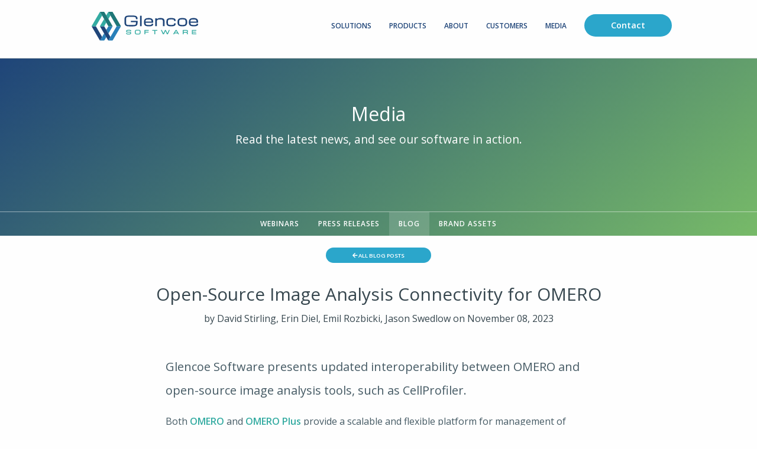

--- FILE ---
content_type: text/html
request_url: https://www.glencoesoftware.com/blog/2023/11/08/open-source-image-analysis-connectivity-for-omero.html
body_size: 6003
content:
<!doctype html>
<html class="no-js" lang="en" dir="ltr">
    <head>
        <meta charset="utf-8">
        <meta http-equiv="x-ua-compatible" content="ie=edge">
        <meta name="viewport" content="width=device-width, initial-scale=1.0">
        <meta name="description" content="Glencoe Software presents updated interoperability between OMERO and open-source image analysis tools, such as CellProfiler.">
        <title>Open-Source Image Analysis Connectivity for OMERO | Glencoe Software, Inc.</title>
        
	<link rel="stylesheet" href="https://fonts.googleapis.com/css?family=Open+Sans:400,400i,600,600i">
    <link rel="stylesheet" href="https://fonts.googleapis.com/css?family=Michroma">
    <link rel="stylesheet" href="https://fonts.googleapis.com/css?family=Montserrat">
    <link rel="stylesheet" type="text/css" media="all" href="/css/fontawesome-all.min.css">
    <link rel="stylesheet" type="text/css" media="all" href="/css/foundation.min.css">
    <link rel="stylesheet" type="text/css" media="all" href="/css/global.css">
    <link rel="stylesheet" type="text/css" media="all" href="/css/pages.css">

	<link href="/css/video-js.css" rel="stylesheet">

        
<script src="https://cc.cdn.civiccomputing.com/9/cookieControl-9.x.min.js" type="text/javascript"></script>
<script>
  /* Google Tag Manager initialize and default to denied */
  window.dataLayer = window.dataLayer || [];
  function gtag() { dataLayer.push(arguments); }
  gtag('js', new Date());
  gtag('config', 'G-Z3KGL035T1');
  // initialize with all denied
  gtag('consent', 'default', {
    'ad_storage': 'denied',
    'ad_user_data': 'denied',
    'ad_personalization': 'denied',
    'analytics_storage': 'denied',
  });
  /* end Google Tag Manager */
</script>
<script async src="https://www.googletagmanager.com/gtag/js?id=G-Z3KGL035T1" type="text/javascript"></script>
<script>
  var config = {
  apiKey: '2f2f6705696ec8798d5e1f36965a78bcba848f54',
  product: 'PRO_MULTISITE',
  position: 'left',
  subDomains: false,
  optionalCookies: [
    {
      name : 'Analytics',
      label: 'Analytical Cookies',
      description: 'Analytical cookies help us to improve our website by collecting and reporting information on its usage.',
      cookies: [
        // statcounter
        'sc_is_visitor_unique',
        // Google Tag Manager
        '_ga', '_ga*', '_gid', '_gat', '__utma', '__utmt', '__utmb', '__utmc', '__utmz', '__utmv',
      ],
      onAccept: function () {
        /* statcounter */
        (function () {
          window.sc_project=8953301;
          window.sc_invisible=1;
          window.sc_security="3189cd12";
          var s = document.createElement('script');
          s.type = 'text/javascript';
          s.src = `http${("https:" === document.location.protocol) ? "s://secure" : "://www"}.statcounter.com/counter/counter.js`;
          document.body.appendChild(s);
        })();
        /* end statcounter */
        /* hotjar */
        (function(h,o,t,j,a,r){
            h.hj=h.hj||function(){(h.hj.q=h.hj.q||[]).push(arguments)};
            h._hjSettings={hjid:886058,hjsv:6};
            a=o.getElementsByTagName('head')[0];
            r=o.createElement('script');r.async=1;
            r.src=t+h._hjSettings.hjid+j+h._hjSettings.hjsv;
            a.appendChild(r);
        })(window,document,'https://static.hotjar.com/c/hotjar-','.js?sv=');
        /* end hotjar */
        /* Google Tag Manager */
        gtag('consent', 'update', {'analytics_storage': 'granted'});
        /* end Google Tag Manager */
      },
      onRevoke: function () {
        /* statcounter */
        /* end statcounter */
        /* hotjar */
        /* end hotjar */
        /* Google Tag Manager */
        gtag('consent', 'update', {'analytics_storage': 'denied'});
        /* end Google Tag Manager */
        // reload page to unload scripts, with a small delay to let gtag do its thing
        setTimeout(() => window.location.reload(), 500);
      },
    },
    {
      name: 'marketing',
      label: 'Marketing Cookies',
      description: 'We use marketing cookies to help us improve the relevancy of advertising campaigns you receive.',
      onAccept: function () {
        gtag('consent', 'update', {
          'ad_storage': 'granted',
          'ad_user_data': 'granted',
          'ad_personalization': 'granted'
        });
      },
      onRevoke: function () {
        gtag('consent', 'update', {
          'ad_storage': 'denied',
          'ad_user_data': 'denied',
          'ad_personalization': 'denied'
        });
      }
    },
  ],
  branding: {
    removeAbout: true,
  },
};
CookieControl.load( config );
</script>

    </head>

<body>
    <div id="page" class="hfeed site boxed-page-full">

        <div id="main" class="site-main">

<header id="masthead" class="site-header border-bottom-white sticky-header" role="banner" data-headroom>
	<div class="grid-container grid-container-padded">
		<div id="top-bar-glencoe">
			<div class="grid-x grid-margin-x">
				<div class="auto medium-2 cell">
					<span class="title-bars float-left" data-responsive-toggle="top-main-menu" data-hide-for="medium">
						<i class="fa fa-bars" aria-hidden="true" data-toggle="top-main-menu"></i>
					</span>
					<a class="hide-for-small-only" href="/index.html" title="Glencoe Software"><img src="/img/logo.svg" alt="Glencoe Software logo" style="max-width: 180px;"></a>
					<a class="show-for-small-only padding-top " href="/index.html" title="Glencoe Software"><img src="/img/logo.svg" alt="Glencoe Software logo" style="max-width: 130px; padding-top: 5px;"></a>
				</div>
				<div class="shrink medium-2 medium-order-3 cell">
					<a href="/contact/" class="button float-left" style="margin-top: 4px;">Contact</a>
				</div>
				<div class="small-12 medium-7 cell">
					 <nav class="primary navigation">
						<ul id="top-main-menu" class="expanded" data-magellan>
							<li><a href="/solutions/">Solutions</a>
								<ul class="sub-menu radius shadow-dark">
									<li><a href="/solutions/hcs/">for HCS</a></li>
									<li><a href="/solutions/digital-pathology/">for Digital Pathology</a></li>
									<li><a href="/products/omeroplus/">for Data Sharing in Research and Education</a></li>
									<li><a href="/products/bio-formats/">for Data Formats</a></li>
								</ul>
							</li>
							<li><a href="/products/">Products</a>
								<ul class="sub-menu radius shadow-dark">
									<li><a href="/products/omeroplus/">OMERO Plus</a></li>
									<li><a href="/products/bio-formats/">Glencoe’s Bio-Formats</a></li>
									<li><a href="/products/pathviewer/">PathViewer</a></li>
									<li><a href="/products/pageant/">Pageant</a></li>
									<li><a href="/products/ngff-converter/">NGFF-Converter</a></li>
								</ul>
							</li>
							<li><a href="/about/us/">About</a></li>
							<li><a href="/customers/">Customers</a></li>
							<li><a href="/media/webinars">Media</a>
								<ul class="sub-menu radius shadow-dark">
									<li><a href="/media/webinars/">Webinars</a></li>
									<li><a href="/media/press-releases/">Press Releases</a></li>
									<li><a href="/blog/">Blog</a></li>
									<li><a href="/media/brand-assets/">Brand Assets</a></li>
								</ul>
							</li>
						</ul>
					</nav>
				</div>
			</div>
		</div>
	</div>
</header>


<div class="container">

<section class="grid-y teaser subnav-hero-section gradient-glencoe-spectrum" style="min-height: 30vh;">
	<div class="cell auto">
		<div class="teaser-content heading" style="padding-top: 10vh;">
			<h1 class="subnav-hero-headline text-center">Media</h1>
			<h3 class="text-center">Read the latest news, and see our software in action.</h3>
			<ul class="menu align-center subnav-hero-subnav" data-dropdown-menu>
			    <li><a href="/media/webinars/">Webinars</a></li>
			    <li><a href="/media/press-releases/">Press Releases</a></li>
			    <li class="is-active"><a href="/blog/">Blog</a></li>
			    <li><a href="/media/brand-assets/">Brand Assets</a></li>
			</ul>
		</div>
	</div>
</section>

<article itemscope="" itemtype="https://schema.org/BlogPosting" class="single-post-article margin-top">

	<div class="grid-container grid-container-padded">
		<div class="grid-x grid-padding-x align-center">
			<div class="grid-x">
				<div class="cell">
			    <header class="section-head">
              <p class="text-center"><a class="button tiny" href="/blog/"><i class="fas fa-arrow-left"></i> All Blog Posts</a></p>
			        <h1 class="section-title text-center">Open-Source Image Analysis Connectivity for OMERO</h1>
			        <div class="section-head-actions text-center">by David Stirling, Erin Diel, Emil Rozbicki, Jason Swedlow on November 08, 2023</div>
			    </header>
				</div>
			</div>
			<div class="cell medium-9 medium-centered" style="margin-top: -50px;">
				<div class="article-body">
					<p class="lead">Glencoe Software presents updated interoperability between OMERO and open-source image analysis tools, such as CellProfiler.</p>
					<p>Both <a href="https://www.openmicroscopy.org/omero/">OMERO</a> and <a href="https://www.glencoesoftware.com/products/omeroplus/">OMERO Plus</a> provide a scalable and flexible platform for management of microscopy data. Backed by the <a href="https://www.glencoesoftware.com/products/bio-formats/">Bio-Formats</a> library, OMERO can natively store and retrieve image formats arising from a wide variety of microscopy hardware. Objects on OMERO can also be associated with relevant metadata and tabular analysis results in the form of OMERO.tables. Together, this means that large and complex image datasets and their associated analysis results can be both stored and retrieved remotely. To further increase the utility of this system, users requested closer integration with existing analysis and data science tools for processing stored data.</p>

<p>To provide a more convenient method for working with OMERO.tables from Python environments, Glencoe Software have released the open source <a href="https://pypi.org/project/omero2pandas/">omero2pandas</a> package. This package allows users to load and save OMERO.table data as pandas dataframes, with additional integration aimed towards Jupyter notebooks. This provides access to the full suite of Python data science packages when working with OMERO data, without the need for the user to have extensive experience with the OMERO Python API.</p>

<p>To further improve connectivity with other data analysis tools, we have also rebuilt and enhanced OMERO support within the popular <a href="https://cellprofiler.org/">CellProfiler</a> analysis software. The new plugin, targeted at the forthcoming CellProfiler 5 release, provides a more feature-rich experience for loading data into pipelines. We have also developed dedicated export modules allowing users to directly upload results back onto OMERO. Together this new integration provides the opportunity to run analysis pipelines and return results on remotely stored data. These tools will provide imaging scientists with user-friendly and effective tools for working with data managed on OMERO.</p>

<div class="text-center">
  <p><a href="/img/GlencoeSoftware_SBI2_OpenSource_OMERO_CellProfiler.pdf" class="button" download=""><i class="fas fa-download"></i> Download the poster PDF</a></p>
</div>

				</div>
			</div>
		</div>
	</div>

  <div class="grid-container grid-container-padded padding-bottom margin-bottom">
    <div class="grid-x grid-padding-x align-center">
      <div class="grid-x">
        <div class="cell">
          <p class="text-center"><a class="button tiny" href="/blog/"><i class="fas fa-arrow-left"></i> All Blog Posts</a></p>
        </div>
      </div>
    </div>
  </div>

</article>

<a name="contactform"></a>
<section id="contact-us-from-post-2023-11" class="contact-us gradient-sky-to-navy">
    <div class="grid-container grid-container-padded shadow radius">
        <div class="grid-x">
            <div class="cell small-12">
                <header class="section-head">
                    <h3 class="section-title text-center">Share your comments</h3>
                    <div class="section-head-actions text-center">
                        What did you think of this post?
                    </div>
                </header>
            </div>
            <div class="section-body">
                <form data-abide novalidate accept-charset="UTF-8" action="aHR0cHM6Ly9mb3Jta2VlcC5jb20vZi9mYTYzZDZjMjY0MTU=" method="POST" id="contact_form">
                    <input type="hidden" name="contact_form_from" value="post-2023-11" />
                    <div data-abide-error class="alert callout" style="display: none;">
                        <p><i class="fi-alert"></i> There are some errors in your form.</p>
                    </div>
                    <div class="grid-x grid-margin-x">
                        
                        <!-- Name -->
                        <div class="cell small-12 medium-12">
                            <label>Name <sup>*</sup>
                                <input type="text" name="name" placeholder="Name" required>
                                <span class="form-error">This field is required.</span>
                            </label>
                        </div>
                        <!-- Email -->
                        <div class="cell small-12 medium-6">
                            <label>Email <sup>*</sup>
                                <input type="email" name="email" placeholder="Email" required>
                                <span class="form-error">A valid email address is required.</span>
                            </label>
                        </div>
                        <!-- Job Title -->
                        <div class="cell small-12 medium-6">
                            <label>Job Title <sup>*</sup>
                                <input type="text" name="job_title" placeholder="Job Title" required>
                                <span class="form-error">Job title is required.</span>
                            </label>
                        </div>
                        
                    </div>
                    <!-- Message -->
                    <div class="grid-x grid-margin-x">
                        <div class="cell">
                            <label>Message <sup>*</sup>
                                <textarea class="textarea" name="message" rows="8" placeholder="Write your message here." required></textarea>
                                <span class="form-error">A message is required.</span>
                            </label>
                        </div>
                        <!-- Acquisition -->
                        <div class="cell small-12 medium-12">
                            <label>
                                How did you hear about us?
                                <input type="text" name="acquisition" placeholder="word of mouth, Googled 'glencoe software', Twitter, etc.">
                            </label>
                        </div>
                        <div class="cell">
                            <input id="checkbox6" name="join_mailing_list" type="checkbox"><label for="checkbox6">Sign up to join the mailing list and get the latest news about Glencoe Software and its products.</label>
                        </div>
                    </div>
                    <!-- Submit -->
                    <div class="grid-x">
                        <fieldset class="cell auto text-center">
                            <button class="button action-button" id="contacts_send" type="submit" value="Submit">Submit</button>
                            <!-- begin confirmation message -->
                            <div class="reveal" id="modal-contact" data-reveal>
                                <div class="text-center">
                                    <i class="fa fa-comment-check ome-green fa-5x margin-top margin-bottom"></i>
                                    <h4 class="margin-bottom">Thank you for contacting us!</h4>
                                    <p>Your form has been submitted successfully.<br>We will get back to you shortly.</p>
                                </div>
                            </div>
                            <!-- end confirmation message -->
                            <div id="send_message_state" class="sky"></div>
                        </fieldset>
                    </div>
                </form>
            </div>
        </div>
    </div>
</section>


</div><!-- container -->

</div><!-- #main -->

<footer id="colophon" class="site-footer" role="contentinfo">
	<div class="site-info">
		<div class="grid-container grid-container-padded">
			<div class="grid-x grid-margin-x">
				<div class="medium-6 large-auto cell">
					<div class="footer-section widget">
						<h4>Our Solutions</h4>
						<div class="footer-section-body">
							<ul class="menu vertical">
								<li><a href="/products/omeroplus/">OMERO Plus</a></li>
								<li><a href="/products/bio-formats/">Glencoe’s Bio-Formats</a></li>
								<li><a href="/products/pathviewer/">PathViewer</a></li>
							</ul>
						</div>
					</div>
				</div>
				<div class="medium-6 large-auto cell">
					<div class="footer-section widget">
						<h4>About Us</h4>
						<div class="footer-section-body">
							<ul class="menu vertical">
								<li><a href="/about/us/">Our Story</a></li>
								<li><a href="/about/team/">Meet the Team</a></li>
								<li><a href="/customers/">Our Customers</a></li>
								<li><a href="/about/careers/">Careers</a></li>
							</ul>
						</div>
					</div>
				</div>
				<div class="medium-6 large-auto cell">
					<div class="footer-section widget">
						<h4>Media</h4>
						<div class="footer-section-body">
							<ul class="menu vertical">
								<li><a href="/media/webinars/">Webinars</a></li>
								<li><a href="/media/press-releases/">Press Releases</a></li>
								<li><a href="/blog/">Blog</a></li>
								<li><a href="/media/brand-assets/">Brand Assets</a></li>
							</ul>
						</div>
					</div>
				</div>
				<div class="medium-6 large-auto cell">
					<div class="footer-section widget social_widget">
						<h4>Contact Us</h4>
						<div class="footer-section-body">
							<ul class="no-bullet">
								<li><i class="fas fa-mobile-alt"></i> (US) +1 (206) 973-8225</li>
								<li><a href="mailto:info@glencoesoftware.com">info@glencoesoftware.com</a></li>
							</ul>
						</div>
						<div class="footer-section-body">
							<div class="social-links">
								<a href="https://twitter.com/glencoesoftware"><i class="fab fa-twitter" aria-hidden="true"></i></a>
								<a href="http://www.linkedin.com/company/glencoe-software/"><i class="fab fa-linkedin" aria-hidden="true"></i></a>
								<a href="https://github.com/glencoesoftware"><i class="fab fa-github" aria-hidden="true"></i></a>
							</div>
						</div>
					</div>
				</div>
			</div>
		</div>
	</div>
	<div class="copy">
		<div class="grid-container grid-container-padded">
			<div class="grid-x grid-margin-x">
				<div class="small-12 medium-auto cell">
					<p class="copyright">&copy; 2005-2026 Glencoe Software, Inc. unless otherwise noted.<br>
          See our <a href="/privacy-policy">Privacy Policy</a>.</p>
				</div>
			</div>
		</div>
	</div>
</footer>


</div><!-- #page -->

<script src="/js/jquery-3.3.1.min.js"></script>
<script type="text/javascript" src="/js/vendor/what-input.min.js"></script>
<script type="text/javascript" src="/js/vendor/foundation.min.js"></script>
<script type="text/javascript" src="/js/app.js"></script>

<script>
  // keep VideoJS from loading Google Analytics
  window.HELP_IMPROVE_VIDEOJS = false;
</script>
<script src="/js/video.js"></script>

<script type="text/javascript">
    $('#contact_form').on("submit", function() {
        return false;
    });
    $('#contact_form').on("formvalid.zf.abide", function(event, target) {
        $.ajax({
            accepts: {
                '*': 'application/javascript'
            },
            type: 'POST',
            url: atob($(target).attr('action')),
            data: $(target).serialize(),
            beforeSend: function() {
                $('#contacts_send').attr('disabled', 'disabled').addClass('disabled');
            }
        }).done(function() {
            $('#send_message_state').html('Thank you for your message!');
            $('#modal-contact').foundation('open');
            if (window.gtag) {
                gtag('event', 'contact_form_submit', {
                    'success': true,
                });
            }
        }).fail(function() {
            $('#send_message_state').html('An error occurred while sending your message!');
            if (window.gtag) {
                gtag('event', 'contact_form_submit', {
                    'success': false,
                });
            }
        }).always(function() {
            $('#contacts_send').removeAttr('disabled').removeClass('disabled');
        });
    });
</script>


</body>

</html>



--- FILE ---
content_type: text/css
request_url: https://www.glencoesoftware.com/css/global.css
body_size: 3355
content:
@keyframes pulse{0%{-webkit-transform:scale(1);transform:scale(1);opacity:1}50%{-webkit-transform:scale(1.2);transform:scale(1.2);opacity:0,7}100%{-webkit-transform:scale(1);transform:scale(1);opacity:1}}@-webkit-keyframes pulse{0%{-webkit-transform:scale(1);opacity:1}50%{-webkit-transform:scale(1.2);opacity:0,7}100%{-webkit-transform:scale(1);opacity:1}}.gradient-blues{background:linear-gradient(142deg, rgba(41, 121, 184, 0.25), rgba(31, 69, 121, 0.25))}.gradient-text-bg{background:linear-gradient(180deg, rgba(55, 71, 79, 0.65), rgba(84, 110, 122, 0.75))}.gradient-sky-to-navy{background:linear-gradient(142deg, rgba(41, 121, 184, 0.75), rgba(31, 69, 121, 0.75))}.gradient-teal-to-valley{background:linear-gradient(142deg, rgba(51, 171, 161, 0.75), rgba(31, 119, 119, 0.75))}.gradient-glencoe-spectrum{background:linear-gradient(142deg, #1f4579, #77ba68)}.gradient-glencoe-spectrum-reverse{background:linear-gradient(142deg, #77ba68, #1f4579)}.gradient-gray-slant{background:linear-gradient(142deg, #CFD8DC, #ECEFF1)}.gradient-navy-slant{background:linear-gradient(142deg, #1f4579, #5e799f)}.gradient-sky-slant{background:linear-gradient(142deg, #2980b8, #65a4cc)}.gradient-valley-slant{background:linear-gradient(142deg, #1f7777, #5e9d9d)}.gradient-teal-slant{background:linear-gradient(142deg, #33aba1, #6dc3bc)}.gradient-lime-slant{background:linear-gradient(142deg, #77ba68, #9dcd92)}.gradient-gray-180{background:linear-gradient(180deg, #CFD8DC, #ECEFF1)}.gradient-navy-180{background:linear-gradient(180deg, #1f4579, #5e799f)}.gradient-sky-180{background:linear-gradient(180deg, #2980b8, #65a4cc)}.gradient-valley-180{background:linear-gradient(180deg, #1f7777, #5e9d9d)}.gradient-teal-180{background:linear-gradient(180deg, #33aba1, #6dc3bc)}.gradient-lime-180{background:linear-gradient(180deg, #77ba68, #9dcd92)}.gradient-navy-white{background:linear-gradient(180deg, #1f4579, #fff)}.gradient-sky-white{background:linear-gradient(180deg, #65a4cc, #fff)}.gradient-teal-white{background:linear-gradient(180deg, #33ABA1, #fff)}.gradient-gray-white{background:linear-gradient(180deg, #78909C, #fff)}.gradient-light-gray-white{background:linear-gradient(180deg, #ECEFF1, #fff)}.navy{color:#1f4579}.sky{color:#2980b8}.valley{color:#1f7777}.teal{color:#33aba1}.lime{color:#77ba68}.ome-red{color:#df283f}.ome-green{color:#128669}.whiten{color:#fff}.radius{border-radius:4px}.shadow{-webkit-box-shadow:0px 0px 1px 0px rgba(0,0,0,.25);box-shadow:0px 0px 1px 0px rgba(0,0,0,.25);background:#fff}.shadow-dark{-webkit-box-shadow:0px 0px 1px 0px rgba(0,0,0,.9);box-shadow:0px 0px 1px 0px rgba(0,0,0,.9);background:#fff}.text-shadow{text-shadow:0px 1px 1px rgba(38,50,56,.9)}.text-shadow-expanded{font-weight:600;text-shadow:1px 1px 5px #000}.symbol{font-size:3rem;position:relative;top:50px;padding:30px;vertical-align:middle}.margin-top-half{margin-top:10px}.margin-top{margin-top:20px}.margin-top-2x{margin-top:40px}.margin-bottom{margin-bottom:20px}.margin-bottom-2x{padding-bottom:40px}.padding-top{padding-top:20px}.padding-top-2x{padding-top:40px}.padding-top-3x{padding-top:60px}.padding-bottom{padding-bottom:20px}body{font-family:"Open Sans",sans-serif}h1,h2,h3,h4,h5,h6{font-family:"Open Sans",sans-serif}h1{font-size:1.875rem}p{color:#455a64}ul{color:#546e7a}#header-h1{font-size:3.2rem;font-weight:600;letter-spacing:.075em;text-transform:uppercase}#tagline{font-size:2rem;font-weight:600;letter-spacing:.065em;line-height:35px;padding-bottom:20px}#subheader{font-weight:600;font-style:italic}.word-space{word-spacing:7px}.margin-auto{margin-right:auto;margin-left:auto}.tagline-details-dark{color:#455a64;font-size:1.25rem;font-style:italic}.tagline-details-light{color:#fff;font-size:1.25rem;font-style:italic}.michroma{font-family:"Michroma",sans-serif}.montserrat{font-family:"Montserrat",sans-serif;text-transform:uppercase}.italic{font-style:italic}.bold{font-weight:bold}.tiny{font-size:75%}section.teaser{background-size:cover;background-position:center}section.teaser .teaser-content{color:#fff}section.teaser .teaser-content h1{font-size:2rem;font-weight:normal}section.teaser .teaser-content h2{font-size:1.25rem}section.teaser .teaser-content h3{font-size:1.2rem;font-weight:normal}@media screen and (max-width: 63.9375em){section.teaser .teaser-content h1{font-size:1.75rem;font-weight:normal}section.teaser .teaser-content h2{font-size:.75rem}}section.teaser .bottom-cell{background:#f0f4f7}section.teaser .bottom-cell h1{color:#263238;padding:40px 0 10px 0}section.teaser .bottom-cell i{font-size:2rem}@media screen and (max-width: 63.9375em){section.teaser .bottom-cell h1{font-size:1.5rem}}@media screen and (max-width: 39.9375em){section.teaser .bottom-cell h1{font-size:1rem}}section.teaser #typed{text-decoration:underline;font-weight:normal}.home-page-hero{position:relative;height:65vh;min-height:600px;background-size:cover;background-position:center;color:#fff;display:-webkit-box;display:-ms-flexbox;display:flex;-webkit-box-orient:vertical;-webkit-box-direction:normal;-ms-flex-direction:column;flex-direction:column;-ms-flex-pack:distribute;justify-content:space-around;padding:80px 10px 0 10px}.home-page-hero .overlay{position:absolute;top:0;left:0;width:100%;height:100%}.home-page-hero h1{font-size:2rem}.home-page-hero .heading.fiftyHeight{padding-top:15vh;padding-bottom:5vh}.home-page-hero .heading h1{font-size:3.75rem;font-weight:700}.home-page-hero .heading h2{font-size:1.25rem}.home-page-hero .action{position:absolute;bottom:50px;left:0;display:block;width:100%}.home-page-hero .action .scroll-down{animation-name:pulse;-webkit-animation-name:pulse;animation-duration:1.5s;-webkit-animation-duration:1.5s;animation-iteration-count:infinite;-webkit-animation-iteration-count:infinite;cursor:pointer;font-size:3rem;text-align:center}.home-page-hero .action .scroll-down a{color:#fff}@media screen and (max-width: 63.9375em){.home-page-hero .heading h1{font-size:1.75rem;font-weight:700}.home-page-hero .heading h2{font-size:.75rem}.home-page-hero .action{bottom:80px}}@media screen and (max-width: 63.9375em)and (orientation: landscape){.home-page-hero{min-height:450px}}.subnav-hero-section{text-align:center;background-size:cover;position:relative;overflow:visible;display:-webkit-flex;display:-ms-flexbox;display:flex;-webkit-align-items:center;-ms-flex-align:center;align-items:center;-webkit-justify-content:center;-ms-flex-pack:center;justify-content:center;height:300px}.subnav-hero-section .subnav-hero-headline{color:#fefefe}.subnav-hero-subnav{border-top:1px solid rgba(255,255,255,.5);position:absolute;bottom:50px;left:0;text-align:center;margin:0 auto;bottom:0;width:100%}.subnav-hero-subnav li{float:none;display:inline-block}.subnav-hero-subnav li a{padding:.9rem 1rem;font-size:.75rem;color:#fefefe;text-transform:uppercase;display:block;font-weight:bold;letter-spacing:1px;transition:all .35s ease-in-out}.subnav-hero-subnav li a.is-active,.menu .is-active>a{background:rgba(254,254,254,.15)}.subnav-hero-subnav li a:hover{background:rgba(254,254,254,.15)}.section-head-description{color:#455a64}.no-js #masthead{display:none}#masthead{padding-bottom:20px}#masthead.border-bottom-white{border-bottom:1px solid rgba(38,50,56,.2)}#masthead #top-bar-glencoe{padding-top:20px}#masthead #top-bar-glencoe .title-bars{cursor:pointer}#masthead #top-bar-glencoe .title-bars{margin-top:10px;margin-right:10px}#masthead #top-bar-glencoe .title-bars i{color:#1f4579}.primary{position:relative}#top-main-menu{float:right;display:block;margin:10px 0 0 0;padding:0;list-style-type:none}#top-main-menu>li{float:left;font-size:1rem;position:relative;margin-right:30px}#top-main-menu>li>a{color:#1f4579;display:inline-block;font-size:.75rem;font-weight:600;margin:0;padding:0 0 10px 0;text-transform:uppercase;-webkit-transition:all .2s ease-in-out;transition:all .2s ease-in-out}#top-main-menu>li>a:hover{color:#33aba1;cursor:pointer}#top-main-menu>li>a:after{position:absolute;left:0;width:100%;height:2px;background:#fff;content:"";margin-top:-2px;opacity:0;-webkit-transition:opacity .3s,-webkit-transform .3s;transition:opacity .3s,-webkit-transform .3s;transition:opacity .3s,transform .3s;transition:opacity .3s,transform .3s,-webkit-transform .3s;-webkit-transform:translateY(-30px);transform:translateY(-30px)}#top-main-menu>li:hover a:after,#top-main-menu>li:focus a:after{opacity:1;-webkit-transform:translateY(-10px);transform:translateY(-10px)}#top-main-menu>li:hover ul.sub-menu{display:block}#top-main-menu>li:last-child{margin-right:0}#top-main-menu>li ul.sub-menu{position:absolute;left:0;display:none;padding:24px;margin:0;width:100%;min-width:225px;z-index:9999;background:#fff}#top-main-menu>li ul.sub-menu li{float:left;clear:left;line-height:1rem;padding:5px 0;display:block;width:100%}#top-main-menu>li ul.sub-menu li:last-child{margin-bottom:15px}#top-main-menu>li ul.sub-menu li a{display:inline-block;font-size:.9375rem;font-weight:400;color:#546e7a;-moz-osx-font-smoothing:grayscale;letter-spacing:0;text-transform:none}#top-main-menu>li ul.sub-menu li a:hover{color:#33aba1 !important}@media screen and (max-width: 39.9375em){#top-main-menu{float:none;background:rgba(0,0,0,0);padding:20px}#top-main-menu>li{float:none;display:block;margin-top:20px}#top-main-menu>li>a{display:block;margin:0px;padding:0px}#top-main-menu>li>a:after{position:relative;background:none;content:""}#top-main-menu>li ul.sub-menu{display:block;position:relative;background:none;margin:0px;padding:0}#top-main-menu>li ul.sub-menu li a:hover{color:#33aba1 !important}}section{margin:0;padding:0}section .inner-padding{padding-top:80px;padding-bottom:80px}@media screen and (max-width: 63.9375em){section .inner-padding{padding-top:40px;padding-bottom:40px}}section .section-head{padding:0 0 40px 0}section .section-head .section-title{margin-top:0}section .section-body{padding:0 75px}section .white-color .section-title{color:#fff}section .white-color .section-head-actions{color:#fff;opacity:.65;font-size:1.125rem}section.gray{background:#f0f4f7}section.announcement{color:#263238;font-size:14px;font-weight:bold;padding:10px;text-align:center}section.announcement .styled-link{color:#fff;font-weight:bold;text-decoration:underline;text-transform:uppercase}section.box-3 .box{padding:20px}section.box-3 .box h3{font-size:.9375rem;font-weight:600}section.box-3 .box p{font-size:.9075rem;margin-bottom:0px}section.box-3.gray{background:#eceff1}section.column2 .section-body{padding:0px 0px}section.column2 .section-body h3{font-size:.9375rem;font-weight:600}section.column2 .section-body p{color:#546e7a;font-size:.9375rem;margin-bottom:40px}section.column2 .section-body .feature-icon{margin-right:30px;float:left}section.column2 .section-body i{background:#fff;border:1px solid #b0bec5;border-radius:100%;color:#33aba1;display:inline-block;min-height:80px;min-width:80px;padding:22px 20px 20px 23px;vertical-align:middle}section.gray{background:#eceff1}section.white.gray{background:#f0f4f7}section.white .section-body{padding:0px 0px}section.white .section-body h3{font-size:.9375rem;font-weight:600}section.white .section-body p{color:#546e7a;font-size:.9375rem;margin-bottom:40px}section.white h3.title{font-size:1.375rem;font-weight:normal}@media screen and (max-width: 63.9375em){section.white h3.title{font-size:1rem}}@media screen and (max-width: 63.9375em){section.white .section-body i{margin-bottom:20px}}section.contact-us{padding-top:40px;padding-bottom:40px}section.contact-us .section-head{padding:80px 60px 60px 60px}section.contact-us .section-body{margin:0 auto;padding-bottom:60px}@media screen and (max-width: 39.9375em){section.contact-us .section-body{padding-left:40px;padding-right:40px}}section.contact-us p{margin-bottom:5px}section.contact-us input,section.contact-us textarea{font-size:.9375rem;color:#546e7a;background:#f9f9f9}section.contact-us.bg-image{background:url("/assets/bg/section_bg_contact.jpg") repeat center center;background-size:cover}.callout-container{background:#eceff1;border:1px solid #cfd8dc;border-radius:4px;padding:25px 25px 15px}div.callout-container>p{margin-bottom:20px}.site-footer{border-top:1px solid #eceff1;padding-top:60px;padding-bottom:60px}.site-footer p{color:#546e7a;font-size:.75rem}.site-footer h4{border-bottom:1px solid #eceff1;text-transform:uppercase;font-family:"Open Sans",sans-serif;font-weight:600;font-size:.8375rem;margin-bottom:20px;padding-bottom:20px}.site-footer .menu li,.site-footer .no-bullet li{display:block;font-size:.8375rem}.site-footer .menu li a{color:#546e7a;margin:0 0 10px 0;padding:0}.site-footer .menu li:hover{color:#90a4ae;text-decoration:underline}.site-footer .copy{margin-top:20px}.social_widget .social-links>a{font-size:1.375rem;color:#546e7a;padding:0px 5px 0px 5px}.social_widget .social-links>a:hover{color:#455a64}.button{border-radius:20px;border:0px solid #fff;color:#fff;font-weight:bolder;padding-left:45px;padding-right:45px}.button.action-button{background:linear-gradient(0deg, #FF8F00, #FFA000)}.button.action-button:hover{background:#2980b8;color:#fff;transition:none}.button.git-button{background:linear-gradient(0deg, #22272D, #2b3138)}.button.git-button:hover{background:#64676c;color:#fff;transition:none}.button.tiny{text-transform:uppercase}.button.large{border-radius:40px}.full-width-cta{background-color:#fbfbfb;background-position:center center;border-top:1px solid #eceff1}.full-width-cta-content{text-align:center}.full-width-cta-section{padding-top:2rem}.full-width-cta-section .full-width-cta-text{font-size:1.5em;font-weight:300;margin-top:-5px;padding-left:50px;padding-right:50px}@media print,screen and (min-width: 40em){.full-width-cta-section .full-width-cta-text{padding-left:100px;padding-right:100px}}@media print,screen and (min-width: 64em){.full-width-cta-section .full-width-cta-text{padding-left:180px;padding-right:180px;font-size:1.8em}}@media screen and (min-width: 75em){.full-width-cta-section .full-width-cta-text{padding-left:300px;padding-right:300px}}.full-width-cta-text,.full-width-cta-content{padding-bottom:2rem}.full-width-cta-content{width:100%}.full-width-cta-content p{padding:0 50px}.linear{-webkit-transition-timing-function:linear !important;transition-timing-function:linear !important}.linear{-webkit-animation-timing-function:linear !important;animation-timing-function:linear !important}/*# sourceMappingURL=global.css.map */

--- FILE ---
content_type: text/css
request_url: https://www.glencoesoftware.com/css/pages.css
body_size: 2961
content:
section.highlight-media{background:rgba(0,0,0,0) url("/assets/bg/section_bg_media.jpg") repeat center center;background-size:cover}section.highlight-media header{color:#fff}section.highlight-media .media{padding:20px}section.highlight-media .media h3{color:#37474f;font-size:.8375rem;font-weight:600;text-transform:uppercase}section.highlight-media .media p{margin-bottom:0px}section.highlight-media .button{margin:0}@media screen and (max-width: 63.9375em){section.highlight-media .button{margin:20px 0 0 0}}.flip-card{border-color:rgba(0,0,0,0);border-radius:0px;border-width:4px;background:rgba(0,0,0,0);-webkit-perspective:1000;perspective:1000}.flip-card:hover{border-color:#9dcd92}.flip-card,.flip-card-inner-front,.flip-card-inner-back{height:20rem;width:100%}.flip-card-inner{transition:1s;-webkit-transform-style:preserve-3d;transform-style:preserve-3d;position:relative;-webkit-backface-visibility:hidden;backface-visibility:hidden}.flip-card-inner-front,.flip-card-inner-back{-webkit-backface-visibility:hidden;backface-visibility:hidden;position:absolute;top:0;left:0}.flip-card-inner-front{background-color:rgba(0,0,0,0);background-position:0 0;background-repeat:no-repeat;display:-webkit-flex;display:-ms-flexbox;display:flex;-webkit-align-items:center;-ms-flex-align:center;align-items:center;-webkit-justify-content:center;-ms-flex-pack:center;justify-content:center;z-index:2}.flip-card-inner-front span{background:rgba(254,254,254,.1);color:#fff;font-size:1.25rem;font-weight:600;letter-spacing:.075em;line-height:35px;padding:.25rem 0;text-transform:uppercase;text-align:center;width:100%}span.for{background:rgba(0,0,0,0);font-style:italic;font-weight:normal;text-transform:none}.marketing-site-hero{height:45vh;background-size:cover;display:-webkit-flex;display:-ms-flexbox;display:flex;-webkit-align-items:center;-ms-flex-align:center;align-items:center}@media screen and (min-width: 40em){.marketing-site-hero{background-position:center center}}.marketing-site-hero-content{max-width:88rem;margin:0 auto;padding-left:5%;padding-right:5%}.marketing-site-hero-content-img{max-width:700px;padding-left:5%}.marketing-site-hero-content h1{color:#fff}@media screen and (min-width: 40em){.marketing-site-hero-content{padding-left:5%}}.marketing-site-content-section{display:-webkit-flex;display:-ms-flexbox;display:flex;-webkit-flex-wrap:wrap;-ms-flex-wrap:wrap;flex-wrap:wrap}.marketing-site-content-section .marketing-site-content-section-img{-webkit-align-self:center;-ms-flex-item-align:center;-ms-grid-row-align:center;align-self:center;-webkit-flex:1 0 100%;-ms-flex:1 0 100%;flex:1 0 100%}.marketing-site-content-section .marketing-site-content-section-img img{width:100%}@media screen and (min-width: 40em){.marketing-site-content-section .marketing-site-content-section-img{-webkit-flex:1 0 55%;-ms-flex:1 0 55%;flex:1 0 55%}}.marketing-site-content-section-img-left{margin-left:-18%;padding-bottom:80px}.marketing-site-content-section-img-right{padding-right:30px;padding-bottom:80px}.marketing-site-content-section .marketing-site-content-section-block{padding:1rem;-webkit-flex:1 0 100%;-ms-flex:1 0 100%;flex:1 0 100%;-webkit-align-self:stretch;-ms-flex-item-align:stretch;align-self:stretch;background:rgba(0,0,0,0);display:-webkit-flex;display:-ms-flexbox;display:flex;display:block;-webkit-flex-direction:column;-ms-flex-direction:column;flex-direction:column;-webkit-justify-content:center;-ms-flex-pack:center;justify-content:center;-webkit-align-items:flex-start;-ms-flex-align:start;align-items:flex-start}@media screen and (min-width: 40em){.marketing-site-content-section .marketing-site-content-section-block{-webkit-flex:1 0 45%;-ms-flex:1 0 45%;flex:1 0 45%;padding:2rem}}.marketing-site-content-section-block-header{font-size:28px}section.contact-us.bg-image-hcs{background:url("/img/slides/hcs.jpg") repeat center center;background-size:cover}.feature-icon-solution{max-width:128px}section.highlight-products .section-body{padding:0}section.highlight-products figure{position:relative}section.highlight-products figure img{width:100%;height:auto}section.highlight-products .entry-header{font-size:1.3rem;font-weight:normal}section.highlight-products .entry-header a{color:#37474f}section.highlight-products .description{color:#546e7a;font-size:.8575rem;font-weight:600;margin-top:20px}section.highlight-products .header-cell{min-height:5rem}section.highlight-products .image-cell{min-height:12rem}section.highlight-products .description-cell{min-height:13.5rem}section.price .section-body{padding:0px}section.price .section-body .footer{border-top:1px solid #ccc;padding:40px 60px 40px 60px;color:#546e7a}section.price .section-body .footer .lead{color:#333}section.price .pricing-table{text-align:center;list-style:none;padding:0;margin:0}section.price .pricing-table.right-shadow{-webkit-box-shadow:1px 0px 0px 0px rgba(0,0,0,.1);box-shadow:1px 0px 0px 0px rgba(0,0,0,.1)}section.price .pricing-table .price{font-size:2.75rem;font-weight:700;padding:0;color:#333}section.price .pricing-table .title{color:#fff;padding:20px 0;font-weight:700;font-size:1rem}section.price .pricing-table .description{padding:20px;color:#546e7a}section.price .pricing-table li{border-bottom:1px solid #eceff1;color:#546e7a;padding:5px 0 7px}ul.accordion.custom .accordion-title{font-size:1rem;font-weight:bold}.feature-icon{max-width:96px}.feature-name{font-size:.875rem;font-weight:600;text-transform:uppercase}.feature-desc{font-size:.825rem}.no-js section.team{display:none}#header-team{background-image:url("/img/team/glencoecon-2018.jpg");min-height:50vh}section.team.gray{background:#eceff1}h3.name{font-size:1.125rem;font-weight:500;padding-top:0px;margin-bottom:5px}.btn-close-modal{position:absolute;top:0px;right:0}li{font-size:.9375rem}.customer-list-section.gray{background:#f0f4f7}.customer-list-section .customer-list{margin:100px 0}.customer-list-section article{background:#fff;margin-bottom:30px}.customer-list-section .post-image img{border-bottom-right-radius:0;border-bottom-left-radius:0}.customer-list-section .post-body{margin:20px}.customer-list-section .post-meta{padding-bottom:1px}.customer-list-section .post-meta li{font-size:.875rem;display:inline-block;color:#546e7a}.customer-list-section.vertical-post .post-image img{border-top-right-radius:0;border-bottom-right-radius:0;border-bottom-left-radius:5px}@media screen and (max-width: 63.9375em){.customer-list-section.vertical-post .post-image img{border-top-right-radius:5px;border-bottom-right-radius:0;border-bottom-left-radius:0}}.customer h2{font-family:"Helvetica Neue",sans-serif;font-size:18px;font-weight:500;line-height:27px;letter-spacing:.065em;padding-top:15px;text-transform:uppercase}.customer p{color:#37474f;font-size:14px;line-height:27px;margin-top:25px}p>a{color:#33aba1;font-weight:600}section .section-head-media{padding:80px 0 0 0}section .section-head-media .section-title{margin-top:0}.webinar-list-section.gray{background:#f0f4f7}.webinar-list-section .webinar-list{margin:100px 0}.webinar-list-section article{background:#fff;margin-bottom:30px}.webinar-list-section .post-image img{border-bottom-right-radius:0;border-bottom-left-radius:0}.webinar-list-section .post-body{margin:20px}.webinar-list-section .post-body .post-title{font-size:1.125rem}.webinar-list-section .post-meta{padding-bottom:1px}.webinar-list-section .post-meta li{font-size:.875rem;display:inline-block;color:#546e7a}.webinar-list-section .post-meta li i{margin-right:5px}.webinar-list-section.vertical-post .post-image img{border-top-right-radius:0;border-bottom-right-radius:0;border-bottom-left-radius:5px}@media screen and (max-width: 63.9375em){.webinar-list-section.vertical-post .post-image img{border-top-right-radius:5px;border-bottom-right-radius:0;border-bottom-left-radius:0}}.news-list-section.gray{background:#f0f4f7}.news-list-section .news-list{margin:100px 0}.news-list-section .news-list blockquote{border-left:1px solid #cfd8dc;margin-top:15px}.news-list-section .news-list ul{list-style:none}.news-list-section .news-list ul li{margin-bottom:40px}.news-list-section .news-list span[class^=news-list-]{border:1px solid #78909c;font-weight:bold;padding:5px 10px}.news-list-month{color:#fff;background-color:#5e799f;border-top-left-radius:2px;border-bottom-left-radius:2px;text-transform:uppercase}.news-list-day{font-size:1em;background-color:#fff;border-top-right-radius:2px;border-bottom-right-radius:2px;margin-left:-5px}.widget-area{color:#333;margin:50px 0}.widget-area .widget_text .textwidget,.widget-area .widget_text p{color:#546e7a}.widget-area .widget-title{text-transform:uppercase;font-family:"Open Sans",sans-serif;font-weight:600;font-size:.9375rem;margin-top:40px}.blog-list-section.gray{background:#f0f4f7}.blog-list-section .blog-list{margin:50px 0 100px}.blog-list-section article{background:#fff;margin-bottom:30px}.blog-list-section .post-image img{border-bottom-right-radius:0;border-bottom-left-radius:0}.blog-list-section .post-body{margin:20px}.blog-list-section .post-body .post-title{font-size:1.125rem}.blog-list-section .post-meta{padding-bottom:1px}.blog-list-section .post-meta li{font-size:.875rem;display:inline-block;color:#546e7a}.blog-list-section .post-meta li i{margin-right:5px}.blog-list-section.vertical-post .post-image img{border-top-right-radius:0;border-bottom-right-radius:0;border-bottom-left-radius:0px}@media screen and (max-width: 63.9375em){.blog-list-section.vertical-post .post-image img{border-top-right-radius:5px;border-bottom-right-radius:0;border-bottom-left-radius:0}}article.single-post-article .article-body{color:#333;margin:100px 0}article.single-post-article .article-body>p{line-height:2}.blog-post{background:#fefefe;border:0;border-radius:0;box-shadow:none;color:#0a0a0a;display:-webkit-flex;display:-ms-flexbox;display:flex;-webkit-flex-direction:column;-ms-flex-direction:column;flex-direction:column;margin-bottom:1rem;overflow:hidden;position:relative;z-index:0}.blog-post>:last-child{margin-bottom:0}.blog-post-content{position:relative}.blog-post-content::before{border-style:solid;border-width:3.4375rem 0 0 31.25rem;border-color:rgba(0,0,0,0) rgba(0,0,0,0) rgba(0,0,0,0) #fefefe;content:"";position:absolute;top:-3.4375rem;left:-1.875rem;height:0;width:0;z-index:0}.blog-post-actions{background:#e6e6e6;background:#fefefe;display:-webkit-flex;display:-ms-flexbox;display:flex;-webkit-flex:0 1 auto;-ms-flex:0 1 auto;flex:0 1 auto;padding:1rem}.blog-post-actions>:last-child{margin-bottom:0}.blog-post-img{max-width:100%;transition:all .25s ease}.blog-post-author{max-width:5.625rem;position:absolute;bottom:100%;left:1rem;z-index:2}.blog-post-author img{border-radius:50%;border:2px solid #fff;box-shadow:0 0 15px rgba(10,10,10,.3)}.blog-post-title{font-size:1.5rem;line-height:1.1;margin-bottom:0}.blog-post-date{font-size:.8rem;margin-top:10px;opacity:.75}.blog-post-button{-webkit-flex:1 0 0;-ms-flex:1 0 0px;flex:1 0 0;margin-bottom:0}.blog-post-button+.blog-post-button{margin-left:1rem}.blog-post-summary{font-size:.975rem}#send_message_state{font-size:24px;padding:10px}.custom-shape-divider-top{width:100%;overflow:hidden;line-height:0}.custom-shape-divider-top svg{position:relative;display:block;width:calc(129% + 1.3px);height:166px}.custom-shape-divider-top .shape-fill{fill:#33aba1}.scroll-reveal{position:relative;opacity:0}.scroll-reveal.scroll-active{opacity:1}.scroll-active.fade-bottom{animation:fade-bottom 1s ease-in}.scroll-active.fade-left{animation:fade-left 1s ease-in}.scroll-active.fade-right{animation:fade-right 1s ease-in}@keyframes fade-bottom{0%{transform:translateY(50px);opacity:0}100%{transform:translateY(0);opacity:1}}@keyframes fade-left{0%{transform:translateX(-100px);opacity:0}100%{transform:translateX(0);opacity:1}}@keyframes fade-right{0%{transform:translateX(100px);opacity:0}100%{transform:translateX(0);opacity:1}}.video-intro{height:4000px}.video-intro section{height:1400px}@media only screen and (max-device-width: 760px){.video-intro{display:none}}.over-video-card{position:-webkit-sticky;position:sticky;z-index:1;width:600px;max-width:70%;padding:10px;background-color:rgba(255,255,255,.85);box-shadow:0 0 10px 1px rgba(0,0,0,.25);backdrop-filter:blur(15px);top:500px}.over-video-card.right{margin-right:15px;margin-left:auto}.over-video-card.left{margin-right:auto;margin-left:15px}.thumb-mag{max-width:90vw;max-height:700px;margin-top:-31rem;text-align:center}.pageant-content{display:-webkit-flex;display:-ms-flexbox;display:flex;-webkit-flex-wrap:wrap;-ms-flex-wrap:wrap;flex-wrap:wrap}.pageant-content .pageant-content-img{-webkit-align-self:center;-ms-flex-item-align:center;-ms-grid-row-align:center;align-self:center;-webkit-flex:1 0 90%;-ms-flex:1 0 90%;flex:1 0 90%}.pageant-content .pageant-content-img img{width:100%}@media screen and (min-width: 40em){.pageant-content .pageant-content-img{-webkit-flex:1 0 45%;-ms-flex:1 0 45%;flex:1 0 45%}}.pageant-content-img-left{margin-left:30px;padding-bottom:80px}.pageant-content-img-right{padding-right:30px;padding-bottom:80px}.pageant-content .pageant-content-block{padding:1rem;-webkit-flex:1 0 90%;-ms-flex:1 0 90%;flex:1 0 90%;-webkit-align-self:stretch;-ms-flex-item-align:stretch;align-self:stretch;background:rgba(0,0,0,0);display:-webkit-flex;display:-ms-flexbox;display:flex;display:block;-webkit-flex-direction:column;-ms-flex-direction:column;flex-direction:column;-webkit-justify-content:center;-ms-flex-pack:center;justify-content:center;-webkit-align-items:flex-start;-ms-flex-align:start;align-items:flex-start}@media screen and (min-width: 40em){.pageant-content .pageant-content-block{-webkit-flex:1 0 35%;-ms-flex:1 0 35%;flex:1 0 35%;padding:2rem}}/*# sourceMappingURL=pages.css.map */

--- FILE ---
content_type: image/svg+xml
request_url: https://www.glencoesoftware.com/img/logo.svg
body_size: 12931
content:
<?xml version="1.0" encoding="utf-8"?>
<!-- Generator: Adobe Illustrator 19.2.1, SVG Export Plug-In . SVG Version: 6.00 Build 0)  -->
<svg version="1.1" id="Layer_1" xmlns="http://www.w3.org/2000/svg" xmlns:xlink="http://www.w3.org/1999/xlink" x="0px" y="0px"
	 viewBox="0 0 780.7 213.7" style="enable-background:new 0 0 780.7 213.7;" xml:space="preserve">
<style type="text/css">
	.st0{fill:none;}
	.st1{fill:#2980B9;}
	.st2{fill:#1F4579;}
	.st3{fill:#33ABA2;}
	.st4{fill:#1F7777;}
</style>
<g>
	<g>
		<path class="st0" d="M137.5,28.4c-0.4,0-0.7,0.3-1,0.8l-13.8,24l29.7,51.4c0.4,0.6,0.5,1.4,0.5,2.3s-0.2,1.7-0.5,2.3l-29.7,51.4
			l13.8,24c0.3,0.5,0.7,0.8,1,0.8s0.7-0.3,1-0.8l43.7-75.6c0.3-0.5,0.5-1.3,0.5-2s-0.2-1.5-0.5-2l-43.7-75.6
			C138.3,28.7,137.9,28.4,137.5,28.4z"/>
		<path class="st0" d="M121.6,106.9c0-0.8-0.2-1.5-0.5-2L107,80.3l-14.2,24.5c-0.3,0.5-0.5,1.3-0.5,2s0.2,1.5,0.5,2l14.2,24.5
			l14.2-24.5C121.5,108.4,121.6,107.6,121.6,106.9z"/>
		<path class="st0" d="M91.3,53.2l-13.8-24c-0.3-0.5-0.7-0.8-1-0.8s-0.7,0.3-1,0.8l-43.7,75.6c-0.3,0.5-0.5,1.3-0.5,2s0.2,1.5,0.5,2
			l43.7,75.6c0.3,0.5,0.7,0.8,1,0.8s0.7-0.3,1-0.8l13.8-24L61.6,109c-0.4-0.6-0.5-1.4-0.5-2.3s0.2-1.7,0.5-2.3L91.3,53.2z"/>
		<path class="st1" d="M77.5,184.5L61.3,213c0.7,0.4,1.5,0.7,2.3,0.7h25.8c1.5,0,3.2-1,4-2.3l13.7-23.7l-15.7-27.2L77.5,184.5z"/>
		<path class="st1" d="M153.4,107.1h-31.3c0,0.8-0.2,1.5-0.5,2l-14.2,24.5l15.7,27.2l29.7-51.4C153.2,108.8,153.4,108,153.4,107.1z"
			/>
		<path class="st2" d="M76.5,185.3c-0.4,0-0.7-0.3-1-0.8l-43.7-75.6c-0.3-0.5-0.5-1.3-0.5-2H0c0,0.9,0.2,1.7,0.5,2.3l59.1,102.3
			c0.4,0.6,1,1.2,1.7,1.6l16.2-28.5C77.2,185,76.8,185.3,76.5,185.3z"/>
		<path class="st3" d="M31.8,104.8l43.7-75.6c0.3-0.5,0.7-0.8,1-0.8s0.7,0.3,1,0.8L61.1,0.8c-0.6,0.4-1.2,0.9-1.5,1.5L0.5,104.6
			C0.2,105.2,0,106,0,106.9h31.3C31.3,106.1,31.4,105.4,31.8,104.8z"/>
		<path class="st2" d="M137.5,185.3c-0.4,0-0.7-0.3-1-0.8l-13.8-24L107,133.4l-14.2-24.5c-0.3-0.5-0.5-1.3-0.5-2H61.1
			c0,0.9,0.2,1.7,0.5,2.3l29.7,51.4l15.7,27.2l13.7,23.7c0.4,0.6,1,1.2,1.7,1.6l16.2-28.5C138.3,185,137.9,185.3,137.5,185.3z"/>
		<path class="st1" d="M182.2,108.9l-43.7,75.6L122.4,213c0.7,0.4,1.5,0.7,2.3,0.7h25.8c1.5,0,3.2-1,4-2.3l59.1-102.3
			c0.4-0.6,0.5-1.4,0.5-2.3h-31.3C182.7,107.6,182.5,108.4,182.2,108.9z"/>
		<path class="st4" d="M154.4,2.3c-0.7-1.3-2.5-2.3-4-2.3h-25.8c-0.8,0-1.7,0.3-2.5,0.8l16.4,28.4l43.7,75.6c0.3,0.5,0.5,1.3,0.5,2
			H214c0-0.9-0.2-1.7-0.5-2.3L154.4,2.3z"/>
		<path class="st3" d="M136.5,29.2c0.3-0.5,0.7-0.8,1-0.8s0.7,0.3,1,0.8L122.2,0.8c-0.6,0.4-1.2,0.9-1.5,1.5L107,26l15.7,27.2
			L136.5,29.2z"/>
		<path class="st3" d="M107,80.3L91.3,53.2l-29.7,51.4c-0.4,0.6-0.5,1.4-0.5,2.3h31.3c0-0.8,0.2-1.5,0.5-2L107,80.3z"/>
		<path class="st4" d="M91.3,53.2L107,80.3l14.2,24.5c0.3,0.5,0.5,1.5,0.5,2.3H153c0-0.9-0.2-1.9-0.5-2.5l-29.7-51.4L107,26
			L93.3,2.3C92.6,1,90.8,0,89.3,0H63.6c-0.8,0-1.7,0.3-2.5,0.8l16.4,28.4L91.3,53.2z"/>
	</g>
	<g>
		<path class="st2" d="M333.8,39.1c-1.1-2-2.5-3.7-4.3-5.2s-4-2.7-6.7-3.6c-2.6-0.9-5.8-1.6-9.3-2.1c-3.6-0.4-7.7-0.7-12.5-0.7
			h-25.1c-5.8,0-10.7,0.4-14.7,1.1s-7.4,1.8-10.1,3.3c-2.7,1.5-4.8,3.4-6.3,5.8c-1.5,2.3-2.5,4.9-3.2,8c-0.6,3-1,6.3-1.1,10
			c-0.1,3.6-0.1,7.7-0.1,12.1s0,8.5,0.1,12.1c0.1,3.7,0.5,7.1,1.1,10c0.7,3,1.7,5.7,3.2,8s3.6,4.3,6.3,5.8c2.6,1.5,6,2.6,10.1,3.3
			c4,0.7,8.9,1.1,14.7,1.1H301c4.7,0,8.9-0.2,12.5-0.7c3.6-0.4,6.7-1.2,9.4-2.1c2.7-1,4.9-2.2,6.7-3.8c1.8-1.5,3.2-3.4,4.3-5.5
			c1-2.1,1.8-4.5,2.2-7.1c0.4-2.6,0.6-5.5,0.6-8.7V66.6h-49.5v10.3h37.6v3.4c0,2.5-0.1,4.8-0.3,6.7c-0.2,1.8-0.6,3.3-1.2,4.6
			c-0.5,1.2-1.3,2.2-2.3,3s-2.4,1.4-4,1.9c-1.8,0.5-4,0.8-6.5,1c-2.6,0.2-5.7,0.3-9.3,0.3h-25.1c-4.1,0-7.6-0.1-10.4-0.4
			c-2.7-0.2-5-0.7-6.7-1.4c-1.6-0.7-2.9-1.6-3.7-2.8c-0.9-1.2-1.5-3-2-5.1c-0.4-2.2-0.7-5-0.8-8.3s-0.1-7.4-0.1-12.1s0-8.7,0.1-12.1
			c0.1-3.3,0.3-6.1,0.8-8.3c0.4-2.1,1.1-3.8,2-5.1c0.9-1.2,2.1-2.1,3.8-2.8s4-1.2,6.7-1.4c2.8-0.2,6.3-0.4,10.4-0.4H301
			c4.6,0,8.6,0.2,11.7,0.5c3,0.3,5.4,1,7.2,2.1c1.7,1,2.9,2.5,3.7,4.5c0.8,2.1,1.2,5.1,1.2,8.8V55h11.9v-1.2c0-2.9-0.2-5.6-0.6-8
			C335.6,43.3,334.8,41,333.8,39.1z"/>
		<rect x="354.7" y="29.1" class="st2" width="11.9" height="77.5"/>
		<path class="st2" d="M449,60.9c-0.9-2-2.1-4-3.6-5.8c-1.5-1.9-3.6-3.5-6-4.8s-5.4-2.3-8.7-3c-3.3-0.7-7.3-1-11.8-1
			c-6.3,0-11.8,0.5-16.2,1.4c-4.5,1-8.3,2.8-11.2,5.3c-2.9,2.5-5,5.9-6.3,10.2c-1.3,4.1-1.9,9.4-1.9,15.6c0,5.5,0.6,10.1,1.9,13.8
			c1.3,3.8,3.5,6.8,6.4,9.1c2.9,2.2,6.6,3.8,11.2,4.7c4.4,0.9,9.9,1.3,16.2,1.3c5.9,0,10.9-0.3,15-0.9s7.5-1.6,10.1-3
			c2.7-1.4,4.6-3.4,5.8-5.7c1.1-2.3,1.7-5.1,1.7-8.3v-1.2h-11.9v1.2c0,1.6-0.3,2.9-0.8,3.9c-0.5,0.9-1.5,1.6-2.9,2.2
			c-1.5,0.6-3.7,1-6.4,1.2c-2.8,0.2-6.3,0.3-10.6,0.3c-4.6,0-8.6-0.2-11.7-0.5c-3-0.3-5.4-1-7.2-2.2c-1.7-1.1-2.9-2.8-3.7-5.2
			c-0.7-2.3-1.1-5.2-1.2-8.7h56.2l0.1-4.2v-0.2c0-2.9-0.2-5.8-0.5-8.4C450.5,65.3,449.9,62.9,449,60.9z M395,72
			c0-2.3,0.2-4.2,0.5-5.9c0.3-1.8,0.9-3.3,1.5-4.2c0.7-1,1.6-1.9,2.8-2.6c1.2-0.8,2.6-1.3,4.3-1.7c1.8-0.4,3.8-0.7,6.2-0.8
			c2.4-0.1,5.2-0.2,8.3-0.2c3.8,0,7.1,0.3,9.8,0.8c2.6,0.5,4.7,1.4,6.2,2.6c1.6,1.3,2.7,2.9,3.5,4.8c0.7,1.8,1,4.2,1.1,7.3L395,72
			L395,72z"/>
		<path class="st2" d="M532.6,59.1c-0.7-2.1-1.8-4-3.2-5.6s-3.2-3-5.5-4.1c-2.2-1.1-4.9-1.9-8-2.4s-6.8-0.8-11-0.8
			c-1.4,0-3.1,0.1-4.8,0.1c-1.8,0.1-3.6,0.3-5.5,0.6s-3.8,0.7-5.7,1.2c-1.9,0.5-3.8,1.2-5.4,2.1c-1.7,0.9-3.2,1.9-4.6,3.1
			c-0.3,0.3-0.6,0.5-0.8,0.8v-6.4h-11.9v58.7h11.9V71c0-2.2,0.3-4.2,1-6c0.6-1.7,1.8-3.1,3.4-4.4c1.7-1.3,4.1-2.3,7.2-3
			s7.2-1.1,12.2-1.1c4.6,0,8.3,0.3,11.1,0.9c2.6,0.6,4.7,1.6,6.1,2.9c1.4,1.3,2.3,3,2.8,5.1c0.5,2.3,0.8,5.2,0.8,8.5v32.5h11.9
			l0.1-32.5c0-2.9-0.1-5.6-0.3-8.1C533.9,63.5,533.4,61.2,532.6,59.1z"/>
		<path class="st2" d="M609.2,51.1c-2.5-1.7-5.9-2.9-10-3.7s-9.4-1.2-15.7-1.2c-4.7,0-8.9,0.2-12.4,0.6c-3.6,0.4-6.7,1.1-9.4,2
			c-2.7,1-5,2.2-6.7,3.8c-1.8,1.6-3.3,3.6-4.3,5.9c-1,2.3-1.8,5-2.2,8.1c-0.4,3-0.6,6.5-0.6,10.4s0.2,7.3,0.6,10.3
			c0.4,3,1.1,5.7,2.2,8c1.1,2.3,2.5,4.3,4.3,5.9s4.1,2.9,6.8,3.8c2.6,0.9,5.8,1.6,9.4,2c3.6,0.4,7.7,0.6,12.4,0.6
			c6.3,0,11.6-0.4,15.7-1.2c4.2-0.8,7.6-2.1,10-3.8c2.6-1.8,4.4-4,5.4-6.8c1-2.6,1.4-5.8,1.4-9.3v-1.2h-11.9v1.2
			c0,1.2,0,2.4-0.1,3.4c-0.1,0.9-0.3,1.8-0.6,2.5s-0.8,1.3-1.6,1.9s-1.9,1.1-3.3,1.5c-1.5,0.4-3.6,0.8-6,1s-5.5,0.4-9.1,0.4
			c-4.1,0-7.6-0.1-10.4-0.4c-2.7-0.3-5-0.7-6.8-1.4c-1.7-0.6-2.9-1.4-3.8-2.3c-0.9-0.9-1.5-2.1-1.9-3.5c-0.4-1.5-0.7-3.3-0.8-5.3
			c-0.1-2.1-0.1-4.6-0.1-7.3c0-2.8,0-5.3,0.1-7.5c0.1-2.1,0.3-3.9,0.8-5.4c0.4-1.4,1-2.6,1.9-3.6s2.1-1.7,3.8-2.3
			c1.8-0.6,4-1.1,6.8-1.4c2.8-0.3,6.3-0.4,10.4-0.4c3.6,0,6.7,0.1,9.1,0.3c2.4,0.2,4.4,0.6,6,1c1.5,0.4,2.6,0.9,3.3,1.5
			c0.7,0.5,1.2,1.2,1.6,1.8c0.3,0.7,0.5,1.5,0.6,2.4c0.1,1,0.1,2.1,0.1,3.3v1.2h11.9v-1.2c0-3.5-0.5-6.6-1.4-9.1
			C613.6,55,611.8,52.8,609.2,51.1z"/>
		<path class="st2" d="M692.5,52.5c-2.9-2.3-6.6-4-11.2-4.9c-4.4-0.9-9.9-1.4-16.2-1.4s-11.7,0.5-16.2,1.4s-8.3,2.6-11.2,4.9
			c-2.9,2.3-5.1,5.5-6.4,9.5c-1.3,3.9-1.9,8.8-1.9,14.6c0,5.9,0.6,10.9,1.9,14.9c1.3,4.1,3.4,7.3,6.3,9.7c2.9,2.4,6.6,4.1,11.2,5.1
			c4.4,0.9,9.9,1.4,16.2,1.4s11.8-0.5,16.2-1.4c4.5-1,8.3-2.7,11.2-5.1s5-5.7,6.3-9.7c1.3-3.9,1.9-8.9,1.9-14.9
			c0-5.8-0.6-10.7-1.9-14.6C697.5,58,695.4,54.8,692.5,52.5z M688.3,85c-0.4,2.3-0.9,4.2-1.6,5.7c-0.7,1.4-1.6,2.6-2.8,3.4
			c-1.2,0.9-2.6,1.5-4.3,2s-3.8,0.8-6.2,0.9s-5.2,0.2-8.3,0.2c-3.6,0-6.7-0.1-9.3-0.3c-2.5-0.2-4.7-0.6-6.5-1.2
			c-1.7-0.6-3-1.3-4-2.2c-1-0.9-1.8-2.1-2.3-3.5c-0.6-1.5-1-3.4-1.2-5.6s-0.3-4.9-0.3-7.9c0-3.2,0.2-6,0.5-8.3
			c0.4-2.2,0.9-4,1.6-5.5c0.7-1.4,1.6-2.5,2.8-3.3s2.6-1.5,4.3-1.9c1.8-0.4,3.8-0.7,6.2-0.9c2.4-0.1,5.2-0.2,8.3-0.2
			s5.9,0.1,8.3,0.2c2.4,0.1,4.5,0.4,6.2,0.9c1.7,0.4,3.1,1.1,4.3,1.9c1.1,0.8,2.1,1.9,2.8,3.3c0.7,1.5,1.3,3.3,1.6,5.5
			c0.4,2.3,0.5,5,0.5,8.3C688.9,79.9,688.7,82.7,688.3,85z"/>
		<path class="st2" d="M780.7,76.6v-0.2c0-2.9-0.2-5.8-0.5-8.4c-0.3-2.7-0.9-5.1-1.8-7.2c-0.9-2-2.1-4-3.6-5.8
			c-1.5-1.9-3.6-3.5-6-4.8s-5.4-2.3-8.7-3s-7.3-1-11.8-1c-6.3,0-11.8,0.5-16.2,1.4c-4.5,1-8.3,2.8-11.2,5.3s-5,5.9-6.3,10.2
			c-1.3,4.1-1.9,9.4-1.9,15.6c0,5.5,0.6,10.1,1.9,13.8c1.3,3.8,3.5,6.8,6.4,9.1c2.9,2.2,6.6,3.8,11.2,4.7c4.4,0.9,9.9,1.3,16.2,1.3
			c5.9,0,10.9-0.3,15-0.9s7.5-1.6,10.1-3c2.7-1.4,4.6-3.4,5.8-5.7c1.1-2.3,1.7-5.1,1.7-8.3v-1.2h-11.9v1.2c0,1.6-0.3,2.9-0.8,3.9
			c-0.5,0.9-1.5,1.6-2.9,2.2c-1.5,0.6-3.7,1-6.4,1.2c-2.8,0.2-6.3,0.3-10.6,0.3c-4.6,0-8.6-0.2-11.7-0.5c-3-0.3-5.4-1-7.2-2.2
			c-1.7-1.1-2.9-2.8-3.7-5.2c-0.7-2.3-1.1-5.2-1.2-8.7h56.2L780.7,76.6z M724.5,72c0-2.3,0.2-4.2,0.5-5.9c0.3-1.8,0.9-3.3,1.5-4.2
			c0.7-1,1.6-1.9,2.8-2.6c1.2-0.8,2.6-1.3,4.3-1.7c1.8-0.4,3.8-0.7,6.2-0.8s5.2-0.2,8.3-0.2c3.8,0,7.1,0.3,9.8,0.8
			c2.6,0.5,4.7,1.4,6.2,2.6c1.6,1.3,2.7,2.9,3.5,4.8c0.7,1.8,1,4.2,1.1,7.3L724.5,72L724.5,72z"/>
	</g>
	<path class="st3" d="M288.2,137.8c-0.5-0.7-1.2-1.4-2-1.9s-1.7-0.9-2.9-1.2c-1.1-0.3-2.4-0.5-3.9-0.7c-1.4-0.1-3.1-0.2-5-0.2h-3.8
		c-2.3,0-4.4,0.1-6.1,0.3c-1.8,0.2-3.3,0.4-4.6,0.8c-1.3,0.4-2.4,0.8-3.3,1.4c-0.9,0.6-1.6,1.3-2.2,2c-0.5,0.8-0.9,1.6-1.1,2.6
		c-0.2,0.9-0.3,1.8-0.3,2.8c0,0.9,0.1,1.8,0.2,2.6c0.1,0.9,0.4,1.7,0.8,2.5c0.4,0.8,1.1,1.5,1.9,2c0.8,0.6,1.8,1,3,1.4
		c1.2,0.3,2.6,0.6,4.3,0.8c1.7,0.2,3.7,0.3,6,0.3h5.2c2,0,3.7,0.1,4.9,0.3c1.1,0.2,2,0.4,2.5,0.7s0.7,0.6,0.9,1
		c0.2,0.6,0.3,1.3,0.3,2.3c0,0.9-0.1,1.6-0.4,2.2c-0.2,0.5-0.7,0.9-1.3,1.2c-0.7,0.4-1.8,0.7-3,0.9c-1.4,0.2-3.2,0.3-5.3,0.3h-5
		c-1.8,0-3.4,0-4.6-0.1c-1.1-0.1-2-0.3-2.7-0.5c-0.5-0.2-0.9-0.5-1.1-0.9c-0.2-0.3-0.4-1-0.4-2.2v-1.2H253v1.2c0,1,0.1,2,0.3,2.8
		c0.2,0.9,0.5,1.8,1,2.5s1.1,1.4,1.9,1.9s1.7,1,2.9,1.3c1.1,0.3,2.4,0.5,3.9,0.7c1.4,0.1,3.1,0.2,5,0.2h5c2.1,0,4-0.1,5.6-0.3
		s3.1-0.5,4.2-0.9c1.2-0.4,2.3-0.9,3.1-1.5c0.8-0.6,1.5-1.3,2-2.1s0.8-1.7,1-2.6c0.2-0.9,0.3-1.8,0.3-2.8s-0.1-1.9-0.2-2.7
		c-0.1-0.9-0.4-1.8-0.8-2.5c-0.4-0.8-1-1.5-1.7-2.1s-1.7-1.1-2.8-1.5c-1.1-0.4-2.4-0.6-4-0.8c-1.5-0.2-3.3-0.3-5.4-0.3h-5.2
		c-1.6,0-3.1,0-4.2-0.1s-2.1-0.2-2.9-0.3c-0.7-0.1-1.3-0.3-1.7-0.5c-0.3-0.2-0.6-0.4-0.7-0.6c-0.2-0.2-0.3-0.5-0.3-0.8
		c-0.1-0.4-0.1-0.9-0.1-1.5c0-0.8,0.1-1.5,0.4-2.1c0.2-0.4,0.7-0.8,1.4-1.1c0.8-0.4,2-0.6,3.5-0.8c1.6-0.2,3.6-0.3,6-0.3h3.8
		c1.8,0,3.4,0,4.6,0.1c1.1,0.1,2,0.3,2.7,0.5c0.5,0.2,0.9,0.5,1.1,0.9c0.2,0.3,0.4,1,0.4,2.2v1.2h6.2v-1.2c0-1-0.1-2-0.3-2.8
		C289.1,139.4,288.7,138.6,288.2,137.8z"/>
	<path class="st3" d="M357.9,141.6c-0.3-1.3-0.7-2.5-1.4-3.4c-0.7-1-1.6-1.9-2.8-2.6c-1.1-0.6-2.6-1.1-4.3-1.4
		c-1.6-0.3-3.7-0.4-6-0.4h-11.3c-2.4,0-4.4,0.1-6,0.4c-1.7,0.3-3.1,0.8-4.3,1.4c-1.2,0.7-2.1,1.5-2.8,2.6c-0.6,1-1.1,2.1-1.4,3.4
		c-0.3,1.2-0.4,2.6-0.5,4.2c0,1.5-0.1,3.1-0.1,4.9c0,1.8,0,3.4,0.1,4.9c0,1.5,0.2,2.9,0.5,4.2s0.7,2.5,1.4,3.4
		c0.7,1,1.6,1.9,2.8,2.6c1.1,0.6,2.6,1.1,4.3,1.4c1.6,0.3,3.7,0.4,6,0.4h11.3c2.4,0,4.4-0.1,6-0.4c1.7-0.3,3.1-0.8,4.3-1.4
		c1.2-0.7,2.1-1.5,2.8-2.6c0.6-1,1.1-2.1,1.4-3.4c0.3-1.2,0.4-2.6,0.5-4.2c0-1.5,0.1-3.1,0.1-4.9c0-1.8,0-3.4-0.1-4.9
		C358.4,144.2,358.2,142.8,357.9,141.6z M343.5,161.9h-11.3c-1.6,0-3,0-4.1-0.1c-1-0.1-1.8-0.3-2.5-0.5c-0.5-0.2-0.9-0.5-1.2-0.9
		c-0.3-0.4-0.5-1-0.7-1.7c-0.2-0.9-0.3-1.9-0.3-3.2s0-2.9,0-4.8c0-1.9,0-3.5,0-4.8s0.1-2.3,0.3-3.2c0.1-0.7,0.4-1.3,0.7-1.7
		c0.3-0.4,0.6-0.6,1.2-0.9c0.6-0.3,1.5-0.4,2.5-0.5c1.1-0.1,2.5-0.1,4.1-0.1h11.3c1.6,0,3,0,4.1,0.1c1,0.1,1.8,0.3,2.4,0.5
		c0.5,0.2,0.9,0.5,1.2,0.9c0.3,0.4,0.5,1,0.7,1.7c0.2,0.9,0.3,1.9,0.3,3.2s0,3,0,4.8s0,3.5,0,4.8s-0.1,2.3-0.3,3.2
		c-0.1,0.7-0.4,1.3-0.7,1.7c-0.3,0.4-0.6,0.6-1.2,0.9c-0.6,0.3-1.5,0.4-2.5,0.5C346.5,161.8,345.1,161.9,343.5,161.9z"/>
	<polygon class="st3" points="387.4,166.9 393.7,166.9 393.7,153.1 417.4,153.1 417.4,147.5 393.7,147.5 393.7,140 418.7,140 
		418.7,134.4 387.4,134.4 	"/>
	<polygon class="st3" points="445.1,140 460.1,140 460.1,166.9 466.4,166.9 466.4,140 481.4,140 481.4,134.4 445.1,134.4 	"/>
	<polygon class="st3" points="555.3,159.5 543.9,134.4 537.9,134.4 526.5,159.6 514.2,134.4 507.1,134.4 523,166.9 529.9,166.9 
		540.9,142.4 552,166.9 558.6,166.9 573,134.4 566.4,134.4 	"/>
	<path class="st3" d="M615.7,134.4l-18.5,32.5h7.2l3.9-6.9h22l3.9,6.9h6.8l-18.5-32.5H615.7z M611.5,154.4l7.8-13.7l7.8,13.7H611.5z
		"/>
	<path class="st3" d="M705.1,139.1c-0.3-0.8-0.8-1.6-1.6-2.2c-0.7-0.6-1.6-1.1-2.8-1.5c-1.1-0.3-2.5-0.6-4.1-0.8s-3.6-0.3-5.9-0.3
		h-22.5v32.5h6.2V155H690c1.6,0,3,0,4.1,0.1s2,0.2,2.6,0.3c0.7,0.1,1.1,0.3,1.3,0.5c0.2,0.1,0.4,0.3,0.5,0.6s0.2,0.8,0.2,1.3
		c0,0.6,0,1.4,0,2.3v6.9h6.2v-7c0-1.1-0.1-2.2-0.2-3.1c-0.1-1-0.4-1.9-0.8-2.7c-0.4-0.7-0.9-1.2-1.5-1.7c0.7-0.5,1.3-1.1,1.7-1.8
		c0.5-0.8,0.9-1.8,1.1-2.8c0.2-1,0.3-2.2,0.3-3.5c0-1,0-1.9-0.1-2.7C705.6,140.7,705.4,139.8,705.1,139.1z M690.7,149.4h-16.2V140
		h16.2c1.6,0,3,0,4.2,0.1c1.1,0,2,0.1,2.6,0.2c0.7,0.1,1.1,0.3,1.3,0.4c0.2,0.1,0.3,0.3,0.4,0.4c0.1,0.3,0.2,0.6,0.2,1.1
		c0,0.6,0,1.3,0,2.1c0,0.9,0,1.7,0,2.3c0,0.5-0.1,0.9-0.2,1.3c-0.1,0.2-0.2,0.4-0.5,0.6c-0.2,0.1-0.5,0.3-1.3,0.5
		c-0.7,0.1-1.6,0.2-2.6,0.3C693.7,149.3,692.3,149.4,690.7,149.4z"/>
	<polygon class="st3" points="767.2,140 767.2,134.4 734.7,134.4 734.7,166.9 767.2,166.9 767.2,161.3 740.9,161.3 740.9,153.1 
		765.9,153.1 765.9,147.5 740.9,147.5 740.9,140 	"/>
</g>
</svg>
